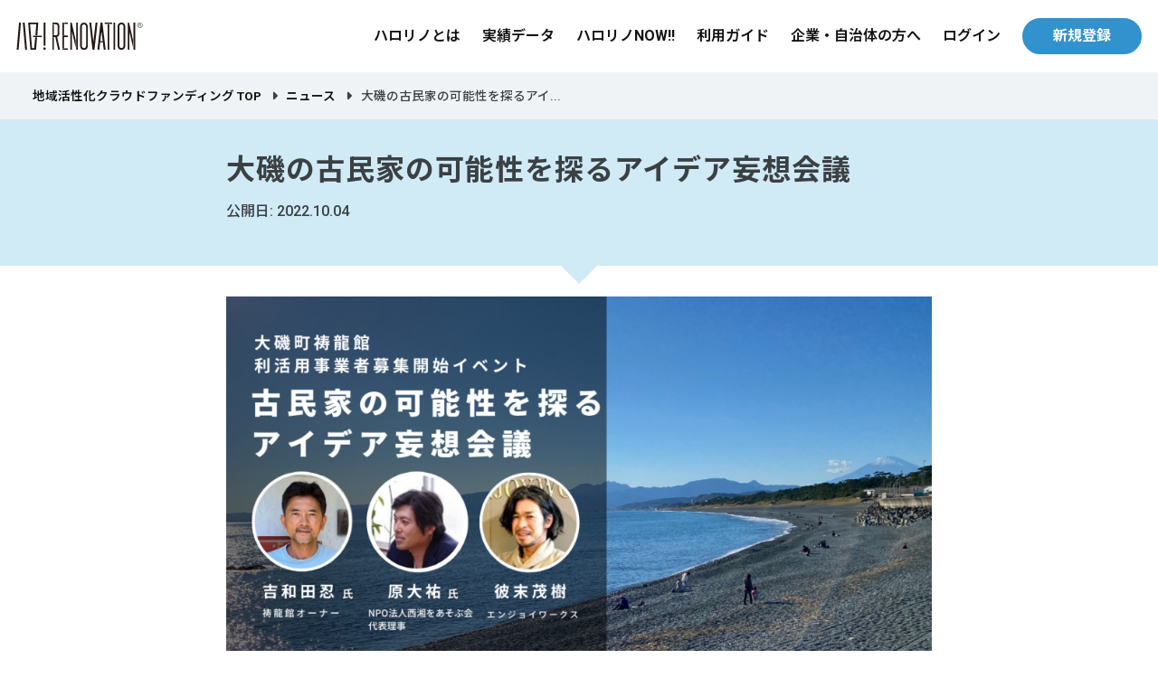

--- FILE ---
content_type: text/html; charset=UTF-8
request_url: https://hello-renovation.jp/news/detail/16345/322
body_size: 16691
content:
<!DOCTYPE html>
<html lang="ja">

<head prefix="og: http://ogp.me/ns#">
 <meta charset="UTF-8">
 <meta name="viewport" content="width=device-width">
<title>大磯の古民家の可能性を探るアイデア妄想会議｜地域活性化クラウドファンディングのハロー! RENOVATION</title>
<meta name="description" content="ハロリノのイベントとニュース最新情報をお届けしています。" />
<meta name="keywords" content="ハロー!RENOVATION,ハロリノ,共感投資,空き家問題,空き家再生,リノベーション,ハロリノノート,まちづくり,次世代まちづくりスクール,空き家再生プロデューサー,ボトムアップ,地域活性化クラウドファンディング,不動産特定共同事業,第二種金融商品取引業" />
<meta name="format-detection" content="telephone=no">
<meta http-equiv="X-UA-Compatible" content="IE=edge">
<link rel="canonical" href="https://hello-renovation.jp/news/detail/16345/322">
 <!-- OGP -->
<meta property="og:title" content="大磯の古民家の可能性を探るアイデア妄想会議｜ハロー! RENOVATION">
<meta property="og:site_name" content="ハロー! RENOVATION" />
<meta property="og:type" content="article">
<meta property="og:url" content="https://hello-renovation.jp/news/detail/16345/322" />
<meta property="og:description" content="ハロリノのイベントとニュース最新情報をお届けしています。" />
<meta property="og:image" content="https://s3-ap-northeast-1.amazonaws.com/hello-renovation/img/uploads/2022/10/%E3%82%A4%E3%83%98%E3%82%99%E3%83%B3%E3%83%88%E7%94%BB%E5%83%8FFMT_%E6%81%A9%E7%94%B0.png">
<meta property="fb:app_id" content="1896826287217093" />

<!-- Twitter -->
<meta name="twitter:card" content="summary_large_image">
<meta name="twitter:title" content="大磯の古民家の可能性を探るアイデア妄想会議｜ハロー! RENOVATION">
<meta property="og:description" content="ハロリノのイベントとニュース最新情報をお届けしています。" />
<meta name="twitter:image" content="https://s3-ap-northeast-1.amazonaws.com/hello-renovation/img/uploads/2022/10/%E3%82%A4%E3%83%98%E3%82%99%E3%83%B3%E3%83%88%E7%94%BB%E5%83%8FFMT_%E6%81%A9%E7%94%B0.png">
 <script type="application/ld+json">
 {
 "@context": "https://schema.org",
 "@type": "BreadcrumbList",
 "itemListElement": [{
 "@type": "ListItem",
 "position": 1,
 "name": "地域活性化クラウドファンディング TOP",
 "item": "https://hello-renovation.jp/"
 },{
 "@type": "ListItem",
 "position": 2,
 "name": "ニュース",
 "item": "https://hello-renovation.jp/news/newslist"
 },{
 "@type": "ListItem",
 "position": 3,
 "name": "大磯の古民家の可能性を探るアイデア妄想会議"
 }]
 }
 </script>
 <link rel="stylesheet" type="text/css" href="/assets/css/v4/common.css?v=20251121"><link rel="stylesheet" type="text/css" href="/assets/css/style_v3_header.css?v=20251121">
<link rel="stylesheet" type="text/css" href="/assets/css/v4/header.css?v=20251121"><link rel="stylesheet" type="text/css" href="/assets/css/v4/footer.css?v=20251121"><link rel="stylesheet" href="https://cdnjs.cloudflare.com/ajax/libs/font-awesome/6.4.2/css/all.min.css">
<link rel="stylesheet" type="text/css" href="/assets/css/v4/article2023.css?v=20251121">
 <script>
 function getFbLogin() {
 console.log('getFbLogin');
 $('#btn-login-fb').attr('href', '');
 }

 function getFbRegistration() {
 console.log('getFbRegistration');
 $('#btn-registration-fb').attr('href', '');
 }
 </script>
 <script src="https://cdnjs.cloudflare.com/ajax/libs/Chart.js/2.7.2/Chart.bundle.js"></script> <!-- Favicon, Thumbnail image -->
 <link href="/assets/img/favicon.ico" rel="shortcut icon">
 <link href="/assets/img/favicon_big.png" rel="apple-touch-icon">
 <noscript>
 <style>
 .noscript {
 display: block;
 }
 </style>
 </noscript>
  <script>
 window.dataLayer = window.dataLayer || [];
 </script>
<!-- Google Tag Manager -->
<script>
 (function(w, d, s, l, i) {
 w[l] = w[l] || [];
 w[l].push({
 'gtm.start': new Date().getTime(),
 event: 'gtm.js'
 });
 var f = d.getElementsByTagName(s)[0],
 j = d.createElement(s),
 dl = l != 'dataLayer' ? '&l=' + l : '';
 j.async = true;
 j.src =
 'https://www.googletagmanager.com/gtm.js?id=' + i + dl;
 f.parentNode.insertBefore(j, f);
 })(window, document, 'script', 'dataLayer', 'GTM-PBN9NBP');
</script>
<!-- End Google Tag Manager -->

<!-- Measurement Tags For Ads -->
<script>
 (function() {
 var uqid = "u806245d47F3438F";
 var cid = "6";
 var a = document.createElement("script");
 a.dataset.uqid = uqid;
 a.dataset.cid = cid;
 a.id = "afadfpc-u806245d47F3438Fcid6-" + Date.now();
 a.src = "//ac.asset-insight.jp/fpc/cookie_js.php?scriptId=" + encodeURIComponent(a.id);
 document.head.appendChild(a);
 })();
</script>
<!-- End Measurement Tags For Ads -->
 </head>

<body style="background:none;word-break: normal;">
  <!-- Google Tag Manager (noscript) -->
<noscript><iframe src="https://www.googletagmanager.com/ns.html?id=GTM-PBN9NBP" height="0" width="0"
 style="display:none;visibility:hidden"></iframe></noscript>
<!-- End Google Tag Manager (noscript) -->
  <!-- JavaScript facebook -->
<script>
 window.fbAsyncInit = function() {
 FB.init({
 appId            : '1896826287217093',
 autoLogAppEvents : true,
 xfbml            : true,
 version          : 'v2.10'
 });
 };

 (function(d, s, id){
 var js, fjs = d.getElementsByTagName(s)[0];
 if (d.getElementById(id)) {return;}
 js = d.createElement(s); js.id = id;
 js.src = "//connect.facebook.net/ja_JP/sdk.js";
 fjs.parentNode.insertBefore(js, fjs);
 }(document, 'script', 'facebook-jssdk'));

</script>
<!-- / JavaScript facebook -->

 <!-- ==================== header ==================== -->
 <header class="global-nav">
 <!--
 <a href="/business" class="for_biz_header">
 <img src="/assets/img/v4common/biz-logo_white.svg" alt="ハロー! RENOVATION for BUSINESS" class="biz_logo" />
 <i class="fa-solid fa-chevron-right"></i>
 </a>
-->
 <div class="v4_site_header">
 <a href="/">
 <h1 class="site_logo"><img src="/assets/img/v4common/logo.svg"
 alt="地域活性化クラウドファンディングのハロー! RENOVATION" class="v4_img" /></h1>
 </a>
 <div class="site_nav_wrap">
 <ul class="v4_ul site_nav longmenu">
 <li class="site_logo">
 <a href="./">
 <img src="/assets/img/v4common/logo.svg" alt="ハロー! RENOVATION"
 class="v4_img" />
 </a>
 </li>
 <li><a href="/about">ハロリノとは</a></li>
 <li><a href="/achievement">実績データ</a></li>
 <!--
 <li><a href="/projects">ファンド一覧</a></li>
 -->
  <li><a href="/now">ハロリノNOW!!</a></li>
  <li><a href="/flow">利用ガイド</a></li>
 <li><a href="/business">企業・自治体の方へ</a></li>
 </ul>
 <ul class="v4_ul site_nav">
 <li><a href="/user/login">ログイン</a></li>
  <li><a href="/user/registration" class="v4_btn v4_btn_sm"
 onclick="gtag('event', 'click', {'event_category': 'from_toppage','event_label': 'To_Member_registration_testA','value': '0'});">新規登録</a>
 </li>
  </ul>
 </div>
 </div>
</header>

 <!-- ==================== contents ==================== -->
 <div class="v4_footer">
 <div class="pankuz_wrap">
 <ul class="v4_ul pankuz_ul">
 <li><a href="/">地域活性化クラウドファンディング TOP</a></li>
<li><a href="/news/newslist">ニュース</a></li>
<li> 大磯の古民家の可能性を探るアイ...</li>
 </ul>
 </div>
</div>
<main class="article">
 <article class="content-article">
 <div class="page-StandardBoard">
 <div class="sw-Inner_Standard">
 <h1 class="page-StandardBoard_Title">
 大磯の古民家の可能性を探るアイデア妄想会議 </h1>
 <time>公開日: 2022.10.04</time>
 </div>
 </div>
 <!--/.page-StandardBoard -->
 <section class="page-Standard sw-Inner_Standard">
 <section class="article-Section">
 <div class="article_Contents">
 
  <p><img src="https://s3-ap-northeast-1.amazonaws.com/hello-renovation/img/uploads/2022/10/%E3%82%A4%E3%83%98%E3%82%99%E3%83%B3%E3%83%88%E7%94%BB%E5%83%8FFMT_%E6%81%A9%E7%94%B0-980x513.png" alt="" width="980" height="513" class="alignnone size-medium wp-image-16347" /></p>
<p>【由緒ある場を活用して魅力ある事業を一緒につくりませんか？】<br />
祷龍館と書いて、「とうりゅうかん」と呼びます。日本で初めて海水浴が生まれたのが大磯町であることをご存知でしたか？<br />
明治時代には避暑地として、軽井沢を凌ぎ日本一人気がありました。その大磯町で一番の保養リゾート施設が「祷龍館」でした。<br />
そんな祷龍館跡地にある古民家で「どんな事業が生まれるか？」皆さんと一緒に考えるイベントを開催します！<br />
当日は、大磯の海を見ながら地元の食を堪能しつつ参加者同士の交流会も予定しています。ぜひ奮ってご参加ください！<br />
<br />
――――――――――<br />
■申込みは以下のURLをクリック！　<br />
<a href="https://ewform.enjoyworks.jp/index.php?id=907">https://ewform.enjoyworks.jp/index.php?id=907</a><br />
――――――――――<br />
<br />
【イベント概要】<br />
日時：2022年10月22日(土)15:00～18:00<br />
（見学会希望の方は14:30〜）<br />
お申し込み後、集合時間・集合場所などを別途お知らせいたします。<br />
参加費：2,000円<br />
※地元の酒屋さん魚屋さんから食材を取り寄せての懇親会費用とさせて頂きます。<br />
<br />
【イベント内容】<br />
当日は大磯町の魅力や歴史をお伝えし、「祷龍館跡地にある古民家でどんな事業を展開できるか、妄想を広げるワークショップを行います。<br />
ワークショップ内容はコンセプト作り。どんなことができるか、どんな事業にしたいか、どんなミッションを持ちうるのか、チームに分かれて考え、祷龍館跡地の可能性を発掘しましょう！<br />
さらに、ワークショップ終了後は交流会も実施します。海を見ながら、地元鮮魚店のお刺身・地元のワイン店さんの有機ワイン・ドリンクを堪能しましょう！<br />
なお、当イベントは祷龍館プロジェクトとしては2回目ですが、冒頭に祷龍館跡地に残る古民家の見学・説明を行うので初めの方でも安心してご参加いただけます。<br />
<br />
【祷龍館はウェルネスブームのルーツだった？】<br />
日本で初めて海水浴が生まれたのが大磯町であることをご存知でしたか？当時の海水浴は海に入ることで身体に刺激を与え、海辺の清涼な空気を吸うことだったそうです。そんな大磯にあったのが、海水浴と宿泊ができる保養リゾート「祷龍館」。セレブは海で身体を清め、祷龍館で身体を癒していたそうです。<br />
現在ではサウナやリトリート、ウェルネスなど健康志向のブームがきていますがそのルーツは祷龍館だったのかもしれませんね。<br />
【祷龍館プロジェクトとは？】<br />
大磯は明治時代に避暑地として、軽井沢を凌ぎ日本一人気がありました。その大磯町で一番の保養リゾート施設が「祷龍館」だったそうです。残念ながら現在建物は残っていませんが、「祷龍館」の跡地にある平屋建ての古民家を活用したい事業者を募集するプロジェクトを進行中です！<br />
<br />
【こんな方におすすめ！】<br />
◆湘南・大磯町に愛着がある<br />
◆湘南エリアで事業を起こしてみたい<br />
◆湘南の海の近くに事業拠点を持ちたい<br />
◆湘南・大磯での新しいプロジェクトに興味がある、関わりたい<br />
◆リトリート、ウェルネスの分野に興味がある<br />
◆古民家リノベーションに興味がある<br />
◆大磯町に住んでいる（自治体・役場の方も歓迎です！）<br />
上記に一つでも当てはまる方は、ぜひ以下のURLからお申し込みください！<br />
<br />
――――――――――<br />
■申込みは以下のURLをクリック！　<br />
<a href="https://ewform.enjoyworks.jp/index.php?id=907">https://ewform.enjoyworks.jp/index.php?id=907</a><br />
――――――――――<br />
<br />
＜主催＞<br />
・株式会社エンジョイワークス<br />
＜協力＞<br />
・大磯地方創生事業推進フォーラム<br />
・NPO法人西湘をあそぶ会</p>
 </div><!-- /.article_Contens -->
  </section><!-- /.article-Section -->
 </section><!-- /.page-Standard -->
 </article><!-- /.content-article -->
</main>
 <input type="hidden" value="" id="user_id">
<input type="hidden" value="https://stories-recommender.herokuapp.com/" id="heroku_url">
<input type="hidden" value="https://hello-renovation.jp" id="api_url">
 <!-- ==================== footer ==================== -->
 <footer class="v4_footer">
 <div class="pankuz_wrap">
 <ul class="v4_ul pankuz_ul">
 <li><a href="/">地域活性化クラウドファンディング TOP</a></li>
<li><a href="/news/newslist">ニュース</a></li>
<li> 大磯の古民家の可能性を探るアイ...</li>
 </ul>
 </div>

 <div class="flex_wrap">

 <p class="v4_footer_logo"><a href="/"><img src="/assets/img/v4common/logo_white.svg"
 alt="ハロー! RENOVATION"></a></p>
 <ul class="v4_ul flex_childs v4_footer_ul1">
 <li><a href="/projects">ファンド一覧</a></li>
 <li><a href="/event">イベント</a></li>
 <li><a href="/topics">STORIES</a></li>
 <li><a href="/news/newslist">ニュース</a></li>
 <li><a href="/faq">FAQ</a></li>
 </ul>

 <ul class="v4_ul flex_childs v4_footer_ul2">
 <li><a href="/about">ハロー! RENOVATIONとは？</a></li>
 <li><a href="/flow">利用ガイド</a></li>
 <li><a href="/achievement">実績データ</a></li>
 <li><a href="https://enjoyworks.jp" target="_blank">運営会社</a></li>
 <li><a href="https://hello-renovation.jp/news/detail/22202">Facebookログインをご利用の方</a></li>
 </ul>

 <ul class="v4_ul flex_childs v4_footer_ul3">
 <li><a href="/terms">共通利用規約</a></li>
 <li><a href="/policy">プライバシーポリシー(個人情報保護方針)</a></li>
 <li><a href="/legals">特定商取引法に基づく表記</a></li>
 <li><a href="/expressions">反社会勢力に対する基本方針</a></li>
 <li><a href="/financial_invitations">金融サービスの提供及び利用環境の整備等に関する法律に基づく勧誘方針</a></li>
 <li><a href="/manager_list">不動産特定共同事業における業務管理者名簿</a></li>
 <li><a href="/purchase">役職員のファンド購入について</a></li>
 <li><a href="/notice">リスク等投資に関する注意事項</a></li>
 <li><a href="/system_policy">システム管理基本方針</a></li>
 </ul>

 <div class="flex_childs v4_footer_div4">
 <h2>運営会社 株式会社エンジョイワークス</h2>
 <div class="flex_wrap">
 <div class="office_address">
 神奈川県鎌倉市由比ガ浜1-3-1-2F<br>
 <span>TEL</span>0467-53-8583<br>
 <span>FAX</span>0467-53-8584<br>
 <span>設立</span>2007年11月29日
 </div>

 <div class="licences">
 <p>許認可等</p>
 <ul class="v4_ul">
 <li>宅地建物取引業[神奈川県知事(3)第28062号]</li>
 <li>一級建築士事務所[神奈川県知事登録 第16506号]</li>
 <li>不動産特定共同事業（金融庁長官・国土交通大臣第114号）</li>
 <li>第二種金融商品取引業[関東財務局長(金商)第3148号](加入協会：第二種金融商品取引業協会)</li>
 <li>住宅宿泊管理業者[国土交通大臣(02)第F00604号] *<br>
 *関連会社グッドネイバーズにて取得</li>
 </ul>
 </div>
 </div>
 </div>
 </div>

 <div class="v4_footer_bar flex_wrap">
 <address class="flex_childs">© ENJOYWORKS Co.,Ltd.</address>
 <section class="flex_childs sec_sns_btns">
 <ul class="v4_ul flex_wrap">
 <li><a href="https://www.instagram.com/hello_renovation/" target="_blank"><i class="fab fa-instagram"></i></a></li>
 <li><a href="https://lin.ee/d0GE9zb" target="_blank"><i class="fab fa-line"></i></a></li>
 <li><a href="https://www.facebook.com/HELLO.RENOVATION" target="_blank"><i class="fab fa-facebook"></i></a>
 </li>
 <li><a href="https://www.youtube.com/channel/UCLPwtpwJCrnsCky9Pe74ajg" target="_blank"><i
 class="fab fa-youtube"></i></a></li>
 <li><a href="/contact" class="v4_btn"><b>お問い合わせ</b></a></li>
 </ul>
 </section>
 </div>

</footer>
 <script type="text/javascript" src="/assets/js/v4/script_v4_main.js?v=20251121"></script>
</body>

</html>


--- FILE ---
content_type: text/css
request_url: https://hello-renovation.jp/assets/css/v4/article2023.css?v=20251121
body_size: 41725
content:
@import"https://fonts.googleapis.com/earlyaccess/notosansjp.css";@import"https://fonts.googleapis.com/css2?family=Roboto:ital,wght@0,100;0,300;0,400;0,500;0,700;0,900;1,100;1,300;1,400;1,500;1,700;1,900&display=swap";.blue{color:#3192ce !important}.white{color:#fff !important}.red{color:#ab2020}.deepgray{color:#3b4043 !important}.bg-white{background-color:#fff;padding:20px !important}.bg-lightblue{background-color:#d0eaf6;padding:20px !important}.bg-blue{background-color:#3192ce;padding:20px !important}.bg-gray{background-color:#b3bec9;padding:20px !important}.bg-lightgray{background-color:#f0f3f5;padding:20px !important}.bg-bage{background:#faf4e5;padding:20px !important}.bg-deepgray{background:#3b4043;padding:20px !important}.pink{color:pink}.yellow{color:#9acd32}body{word-wrap:break-word;overflow-wrap:break-word}.mb3,.mb-12{margin-bottom:3em !important}.mt3,.mt-12{margin-top:3em !important}.mt5,.mt-20{margin-top:5em !important}.mb2,.mb-8{margin-bottom:2em !important}.mt2,.mt-8{margin-top:2em !important}.mb1,.mb-4{margin-bottom:1em !important}.mt1,.mt-4{margin-top:1em !important}.mb0,.mb-0{margin-bottom:0 !important}.mt0,.mt-0{margin-top:0 !important}.pd60-0-10{padding:60px 0 10px !important}.pl-1{padding-left:10px !important}.pl-2{padding-left:20px !important}.lh29{line-height:2.9}.w70{width:70% !important;margin:0 auto 20px !important;text-align:left}.w50{width:50% !important;margin:0 auto 20px !important;text-align:left}.fs50px{font-size:50px}pre,code{word-wrap:break-word;margin:-30px 0 0 !important;font-size:14px;overflow-x:scroll}.onlySp{display:none}@media screen and (max-width: 599px){.onlySp{display:block}}.onlyPc{display:block}@media screen and (max-width: 599px){.onlyPc{display:none}}.text-center{text-align:center !important;justify-content:center !important}.text-right{text-align:right !important;justify-content:right !important}.text-left{text-align:left !important;justify-content:left !important}.nowrap{white-space:nowrap}figure{max-width:100% !important}.article_Contents{margin-bottom:2em}.article_Contents .article-section{border-bottom:none;margin-bottom:2em;padding-bottom:2em}.article small,.article .small,.page_wrap small,.page_wrap .small,.page_wrap_wide small,.page_wrap_wide .small{font-size:.9em !important;line-height:1.5}.article strong,.article .strong,.article .bold b,.page_wrap strong,.page_wrap .strong,.page_wrap .bold b,.page_wrap_wide strong,.page_wrap_wide .strong,.page_wrap_wide .bold b{font-weight:bold !important}.article a,.page_wrap a,.page_wrap_wide a{text-decoration:underline;color:#3192ce}.article a:hover,.page_wrap a:hover,.page_wrap_wide a:hover{text-decoration:none}.article a.v4_btn,.page_wrap a.v4_btn,.page_wrap_wide a.v4_btn{color:#fff;text-decoration:none}.article img,.page_wrap img,.page_wrap_wide img{display:block;margin:2em auto 0;width:100%;height:auto}@media screen and (max-width: 599px){.article img,.page_wrap img,.page_wrap_wide img{margin:0 auto}}.article hr,.page_wrap hr,.page_wrap_wide hr{margin-bottom:30px}.article h1,.page_wrap h1,.page_wrap_wide h1{font-size:26px;letter-spacing:1px;margin-bottom:10px}@media screen and (max-width: 599px){.article h1,.page_wrap h1,.page_wrap_wide h1{font-size:24px;text-align:left}}.article h2,.page_wrap h2,.page_wrap_wide h2{font-size:22px;margin:60px 0 10px}@media screen and (max-width: 599px){.article h2,.page_wrap h2,.page_wrap_wide h2{font-size:20px}}.article h3,.page_wrap h3,.page_wrap_wide h3{border-bottom:1px solid #111;padding:16px 0 8px;font-size:18px}@media screen and (max-width: 599px){.article h3,.page_wrap h3,.page_wrap_wide h3{font-size:17px}}.article p,.page_wrap p,.page_wrap_wide p{line-height:2em;margin:1em 0;font-size:17px;text-align:justify;margin-bottom:30px}.article p .element *:not(:lang(ja)),.page_wrap p .element *:not(:lang(ja)),.page_wrap_wide p .element *:not(:lang(ja)){text-align:inherit}@media screen and (max-width: 599px){.article p,.page_wrap p,.page_wrap_wide p{font-size:14px}}.article ol,.article ul,.page_wrap ol,.page_wrap ul,.page_wrap_wide ol,.page_wrap_wide ul{margin:1em 0 1em 1em;padding:0;line-height:1.6;font-size:16px}@media screen and (max-width: 599px){.article ol,.article ul,.page_wrap ol,.page_wrap ul,.page_wrap_wide ol,.page_wrap_wide ul{font-size:15px}}.article li,.page_wrap li,.page_wrap_wide li{margin-bottom:.5em}.article .list-style-none,.page_wrap .list-style-none,.page_wrap_wide .list-style-none{list-style:none !important;margin-left:.3em;padding-left:1.2em;text-indent:-1em}.article .list-style-font,.page_wrap .list-style-font,.page_wrap_wide .list-style-font{list-style:none !important;margin-left:.5em;padding-left:1em;text-indent:-0.6em}.article .list-style-disc,.page_wrap .list-style-disc,.page_wrap_wide .list-style-disc{list-style:disc;margin-left:10px;padding-left:0;text-indent:0}.article .index-list a,.page_wrap .index-list a,.page_wrap_wide .index-list a{text-decoration:none;font-size:16px}@media screen and (max-width: 599px){.article .index-list a,.page_wrap .index-list a,.page_wrap_wide .index-list a{font-size:15px}}.article .border,.page_wrap .border,.page_wrap_wide .border{padding:20px;margin:30px 0;border:solid 1px #b3bec9;line-height:1.6}.article .photo-border,.page_wrap .photo-border,.page_wrap_wide .photo-border{border:solid 1px #b3bec9}.article .lead,.page_wrap .lead,.page_wrap_wide .lead{font-weight:bold;font-size:1.1em}@media screen and (max-width: 599px){.article .lead,.page_wrap .lead,.page_wrap_wide .lead{font-size:1em}}.article .caption,.page_wrap .caption,.page_wrap_wide .caption{font-size:.85em;margin:20px 0 40px;line-height:1.6}.article table,.page_wrap table,.page_wrap_wide table{margin:auto;margin:20px 0 30px;font-size:.9em;width:100%}.article table,.article td,.article th,.page_wrap table,.page_wrap td,.page_wrap th,.page_wrap_wide table,.page_wrap_wide td,.page_wrap_wide th{border-collapse:collapse}.article th,.page_wrap th,.page_wrap_wide th{background:#f0f3f5;border:solid 1px #b3bec9;padding:10px}.article td,.page_wrap td,.page_wrap_wide td{border:solid 1px #b3bec9;padding:10px}@media screen and (max-width: 599px){.article .scroll-table,.page_wrap .scroll-table,.page_wrap_wide .scroll-table{overflow:auto;white-space:nowrap}.article .scroll-table table,.page_wrap .scroll-table table,.page_wrap_wide .scroll-table table{white-space:nowrap}}.article blockquote,.page_wrap blockquote,.page_wrap_wide blockquote{position:relative;padding:20px 16px;box-sizing:border-box;font-style:italic;color:#3b4043;margin:30px auto}.article blockquote:before,.page_wrap blockquote:before,.page_wrap_wide blockquote:before{display:inline-block;text-rendering:auto;-webkit-font-smoothing:antialiased;font:var(--fa-font-solid);content:"";position:absolute;top:-20px;left:-20px;width:40px;height:40px;line-height:40px;border-radius:50%;text-align:center;background:#fff;color:#3192ce;font-size:30px}.article blockquote:after,.page_wrap blockquote:after,.page_wrap_wide blockquote:after{display:inline-block;text-rendering:auto;-webkit-font-smoothing:antialiased;font:var(--fa-font-solid);content:"";position:absolute;bottom:-20px;right:-20px;width:40px;height:40px;line-height:40px;border-radius:50%;text-align:center;background:#fff;color:#3192ce;font-size:30px}.article blockquote p,.page_wrap blockquote p,.page_wrap_wide blockquote p{padding:0;margin:10px 0;line-height:1.7}.article .youtube,.page_wrap .youtube,.page_wrap_wide .youtube{position:relative;width:100%;padding-top:56.25%;margin-bottom:3em}@media screen and (max-width: 599px){.article .youtube,.page_wrap .youtube,.page_wrap_wide .youtube{margin-bottom:2em}}.article .youtube iframe,.page_wrap .youtube iframe,.page_wrap_wide .youtube iframe{border:none;position:absolute;top:30px;bottom:30px;right:0;width:100%;height:100%}.article .to_link a,.page_wrap .to_link a,.page_wrap_wide .to_link a{color:#3192ce;font-size:14px;line-height:1.8em;margin-left:10px;text-decoration:none}.article .to_link a:after,.page_wrap .to_link a:after,.page_wrap_wide .to_link a:after{display:inline-block;text-rendering:auto;-webkit-font-smoothing:antialiased;font:var(--fa-font-solid);content:"";margin-left:.2em}.article .back_to_link a,.page_wrap .back_to_link a,.page_wrap_wide .back_to_link a{text-decoration:none}.article .back_to_link a:before,.page_wrap .back_to_link a:before,.page_wrap_wide .back_to_link a:before{display:inline-block;text-rendering:auto;-webkit-font-smoothing:antialiased;font:var(--fa-font-solid);content:"";margin-right:.2em;margin-bottom:40px}.article__title_now_logo,.page_wrap__title_now_logo,.page_wrap_wide__title_now_logo{width:71% !important;margin-left:0 !important;padding-top:3.5rem}@media screen and (max-width: 599px){.article__title_now_logo,.page_wrap__title_now_logo,.page_wrap_wide__title_now_logo{padding-top:1.8rem}}.row{display:flex;flex-wrap:wrap;justify-content:center;align-items:flex-start;list-style:none;text-align:left}@media screen and (max-width: 599px){.row{padding:0}}.row .col100{width:100%;padding:.5em}.row .col66{width:66%;padding:.5em}@media screen and (max-width: 599px){.row .col66{width:100%;padding:.3em}}.row .col50{width:50%;padding:.5em}@media screen and (max-width: 599px){.row .col50{width:100%;padding:.3em}}.row .col33{width:33%;padding:.5em;row-gap:.5em;column-gap:.5em}@media screen and (max-width: 599px){.row .col33{width:100%;padding:.3em}}.row .col25{width:25%;padding:.5em}@media screen and (max-width: 599px){.row .col25{width:100%;padding:.3em}}.row .col5025{width:25%;padding:.5em}@media screen and (max-width: 599px){.row .col5025{width:50%;padding:.3em}}.row .col5033{width:33%;padding:.5em}@media screen and (max-width: 599px){.row .col5033{width:50%;padding:.3em}}.row .col5050{width:50%;padding:.5em}@media screen and (max-width: 599px){.row .col5050{width:50%;padding:.3em}}.row .col2550{width:25%;padding:.5em}@media screen and (max-width: 599px){.row .col2550{width:50%;padding:.3em}}.row .col3325{width:25%;padding:.5em}@media screen and (max-width: 599px){.row .col3325{width:33%;padding:.3em}}.row .col3366{width:33%;padding:.5em}@media screen and (max-width: 599px){.row .col3366{width:66%;padding:.3em}}.row .col6675{width:75%;padding:.5em}@media screen and (max-width: 599px){.row .col6675{width:66%;padding:.3em}}.sns-share{max-width:960px;width:76%;margin:0 auto 2em !important;padding:0 0 2em;display:flex;list-style:none;justify-content:space-between;border-bottom:none !important}@media screen and (max-width: 599px){.sns-share{width:100%}}.sns-share li{width:49%;border-radius:4px}.sns-share li a{display:block;color:#fff;padding:1em;text-align:center;text-decoration:none}.sns-share-facebook{background:#1778f2 !important}.sns-share-facebook a:hover{opacity:1;background:#4193f5 !important}.sns-share-twitter{background:#000 !important}.sns-share-twitter a:hover{opacity:1;background:#3a3a3a !important}.appeal_sns_wrapper{text-align:center;margin-top:2em;margin-bottom:2em;padding-bottom:1em;border:1px solid #ccc}.appeal_sns_wrapper .title{text-transform:uppercase;font-size:1.2em;margin:2em auto 1em;padding-bottom:1em;border-bottom:2px solid #111;width:80%;text-align:center}.appeal_sns_wrapper .flex{display:flex;flex-wrap:wrap;justify-content:center;width:96%;margin:0 auto 2em}@media screen and (max-width: 599px){.appeal_sns_wrapper .flex{display:block}}.appeal_sns_wrapper .flex .sns_dl_wrapper{width:46%;padding:0 1em;margin:1em 0}.appeal_sns_wrapper .flex .sns_dl_wrapper:first-child{border-right:1px solid #ccc}.appeal_sns_wrapper .flex .sns_dl_wrapper:first-child.line-linked{border-right:none}@media screen and (max-width: 599px){.appeal_sns_wrapper .flex .sns_dl_wrapper{width:80%;margin:0 auto}.appeal_sns_wrapper .flex .sns_dl_wrapper:first-child{border-right:none;border-bottom:1px solid #ccc;padding-bottom:1em;margin-block:1em}.appeal_sns_wrapper .flex .sns_dl_wrapper:first-child.line-linked{border-bottom:none}}.appeal_sns_wrapper .flex .sns_dl_wrapper.display-none{display:none}.appeal_sns_wrapper .flex .sns_dl_wrapper a{font-size:42px;font-weight:normal;line-height:1em;color:#3b4043}.appeal_sns_wrapper .flex .sns_dl_wrapper a .fab.fa-line{color:#06c755}.appeal_sns_wrapper .flex .sns_dl_wrapper dd{margin:0}.appeal_sns_wrapper .flex .sns_dl_wrapper dd .headline{margin:1em 0 .5em;text-align:center}.appeal_sns_wrapper .flex .sns_dl_wrapper dd .headline a{font-size:.9em;text-decoration:none;font-weight:500;color:#3b4043}.appeal_sns_wrapper .flex .sns_dl_wrapper dd .text{margin:0;line-height:1.3em;text-align:center}.appeal_sns_wrapper .flex .sns_dl_wrapper dd .text a{font-size:.75em;text-decoration:none;font-weight:500;color:#3b4043}.detail_hashtag_wrap{margin-top:2em}.detail_hashtag_wrap ul{margin:1em 0}.detail_search_tagList{list-style:none;display:flex;flex-wrap:wrap;vertical-align:middle}.search_tagList_label,.detail_search_tagList_label{display:inline-block;background:#f0f3f5;border:1px solid #b3bec9;border-radius:5px;margin-right:.5em;line-height:1em;margin-bottom:1em;padding:5px 10px;position:relative;font-weight:700;font-size:14px;color:#3b4043 !important;text-decoration:none !important}.page_wrap_wide{margin:40px auto 80px;max-width:980px;width:84%}@media screen and (max-width: 599px){.page_wrap_wide{width:92%}}.page_wrap{margin:40px auto 80px;max-width:800px;width:92%}.page_wrap .inner{margin:0 auto;max-width:760px;width:84%}@media screen and (max-width: 599px){.page_wrap .inner{max-width:100%;width:100%}}.sw-Inner_Standard{max-width:780px;width:68%;margin:0 auto}@media screen and (max-width: 1024px){.sw-Inner_Standard{padding:0 1.5em;width:100%}}.page-StandardBoard{background:#d0eaf6;padding:2em 0 3em;position:relative;text-align:left;margin:0 auto 2em}.page-StandardBoard:after{content:"";position:absolute;right:0;bottom:-20px;left:0;width:0px;height:0px;margin:auto;border-style:solid;border-color:#d0eaf6 rgba(0,0,0,0) rgba(0,0,0,0) rgba(0,0,0,0);border-width:20px 20px 0 20px}.page-StandardBoard_Title{font-size:2em !important;letter-spacing:1px;margin-bottom:10px}@media screen and (max-width: 599px){.page-StandardBoard_Title{font-size:1.6em !important}}.archive-Index-jumbotron{background:url(../../img/stories/jumbotron.jpg) 10% 40%;background-size:cover;text-align:left;padding:3.6em 0;color:#fff}.archive-Index-jumbotron .inner{width:76%;max-width:960px;margin:0 auto}@media only screen and (max-width: 599px){.archive-Index-jumbotron .inner{width:90%;max-width:90%;margin:0 auto}}.archive-Index-jumbotron .archive-Index-title{font-size:2.5em;margin:0;text-align:center;line-height:1em}.archive-Index-jumbotron .archive-Index-title .logo{width:16%;margin:auto auto .5em;filter:invert(100%);display:block}@media only screen and (max-width: 599px){.archive-Index-jumbotron .archive-Index-title .logo{width:40%}}.archive-Index-jumbotron .archive-Index-Subtitle{margin:.2em 0 1.6em 0;text-align:center}.archive-Index-jumbotron.campaign{background:none;background-color:#3193cf;padding:2em 0 2.5em}@media only screen and (max-width: 599px){.archive-Index-jumbotron.campaign{padding:1em 0 1.5em}}.archive-Index-jumbotron.campaign .archive-Index-title{color:#fff;font-size:1em;width:100%}.archive-Index-jumbotron.campaign .archive-Index-title .header{width:100%;max-width:635px;margin-bottom:1em}@media only screen and (max-width: 599px){.archive-Index-jumbotron.campaign .archive-Index-title .header{margin-bottom:.5em}}.archive-Index-jumbotron.campaign .archive-Index-title p{line-height:1.6em;margin:0 .5em;font-weight:bold}@media only screen and (max-width: 599px){.archive-Index-jumbotron.campaign .archive-Index-title p{text-align:left}}.archive-Index-jumbotron.campaign .archive-Index-title p.center{text-align:center}.archive-Index-jumbotron.campaign .archive-Index-title .campaign-label{background:red;color:#fff;display:inline-block;padding:.3em 1em;margin:0 auto 1em;font-size:1.5em}@media only screen and (max-width: 599px){.archive-Index-jumbotron.campaign .archive-Index-title .campaign-label{font-size:1.2em}}.archive-Index-jumbotron.new-year{background-image:linear-gradient(45deg, #f9cc53 25%, transparent 25%, transparent 75%, #f9cc53 75%),linear-gradient(45deg, #f9cc53 25%, transparent 25%, transparent 75%, #f9cc53 75%);background-position:0 0,30px 30px;background-size:60px 60px;background-color:#ffd973;padding-bottom:0}.archive-Index-jumbotron.new-year .inner{width:100%;max-width:fit-content}.archive-Index-jumbotron.new-year .archive-Index-title .header{max-width:980px;margin-bottom:2em}@media screen and (max-width: 599px){.archive-Index-jumbotron.new-year .archive-Index-title .header{margin-bottom:1em}}.archive-Index-jumbotron.new-year .archive-Index-title .header.otoshidama{max-width:790px}.archive-Index-jumbotron.new-year .campaign-label{background-color:hsla(0,0%,100%,.5);padding:2.8rem 0;text-align:center;font-weight:800;font-size:1.5em;color:#111}@media screen and (max-width: 599px){.archive-Index-jumbotron.new-year .campaign-label{padding:2rem;font-size:1.5rem}}.archive-Index-jumbotron.new-year .campaign-target{background-color:#ff2700;padding:2.8rem 0;text-align:center;font-weight:800;font-size:1.5em}@media screen and (max-width: 599px){.archive-Index-jumbotron.new-year .campaign-target{padding:2rem;font-size:1.5rem}}.archive-Index-jumbotron.new-year .campaign-target .text-sm{font-size:.8em}.archive-Index-jumbotron.influencer{padding:0}.archive-Index-jumbotron.influencer .title-header{background-image:url("../../img/campaign/influencer/background.png");background-size:cover;background-position:center;background-repeat:no-repeat}.archive-Index-jumbotron.influencer .title-header .img-wrap{position:relative;width:100%;margin:0 auto}.archive-Index-jumbotron.influencer .title-header .img-wrap .ribbon{position:absolute;top:23.1%;left:50%;transform:translateX(-45%);color:#3192ce;font-weight:bold;font-size:12px;text-align:center;z-index:1}@media screen and (max-width: 599px){.archive-Index-jumbotron.influencer .title-header .img-wrap .ribbon{top:22%;transform:translateX(-46%);font-size:9px}}@media screen and (max-width: 429px){.archive-Index-jumbotron.influencer .title-header .img-wrap .ribbon{top:23.5%;font-size:8px}}.archive-Index-jumbotron.influencer .title-header .img-wrap .title-logo{display:block;margin:auto;padding:6rem 0;width:100%;max-width:473px}@media screen and (max-width: 599px){.archive-Index-jumbotron.influencer .title-header .img-wrap .title-logo{padding:4rem 0;width:80%}}.archive-Index-jumbotron.influencer .campaign-target{background-color:#3192ce;padding:2.8rem 0;text-align:center;font-weight:800;font-size:1.5em}@media screen and (max-width: 599px){.archive-Index-jumbotron.influencer .campaign-target{padding:2rem;font-size:1.5rem}}.archive-Index-jumbotron.influencer .campaign-target p{margin-bottom:.5em}.archive-Index-jumbotron.influencer .campaign-target p:last-of-type{margin-bottom:0}.archive-Index-jumbotron.influencer .campaign-target .text-sm{font-size:.8em}.archive-Index-jumbotron.first{padding:0;background-color:#ffd5e6}.archive-Index-jumbotron.first .title-header{background-image:url("../../img/campaign/background-spring.png");background-size:cover;background-position:center;background-repeat:no-repeat}.archive-Index-jumbotron.first .title-header .img-wrap{position:relative;width:100%;margin:0 auto}.archive-Index-jumbotron.first .title-header .img-wrap .ribbon{position:absolute;top:23.1%;left:50%;transform:translateX(-45%);color:#3192ce;font-weight:bold;font-size:12px;text-align:center;z-index:1}@media screen and (max-width: 599px){.archive-Index-jumbotron.first .title-header .img-wrap .ribbon{top:22%;transform:translateX(-46%);font-size:9px}}@media screen and (max-width: 429px){.archive-Index-jumbotron.first .title-header .img-wrap .ribbon{top:23.5%;font-size:8px}}.archive-Index-jumbotron.first .title-header .img-wrap .title-logo{display:block;margin:auto;padding:6rem 0;width:100%;max-width:473px}@media screen and (max-width: 599px){.archive-Index-jumbotron.first .title-header .img-wrap .title-logo{padding:4rem 0;width:80%}}.archive-Index-jumbotron.first .campaign-target{background-color:#f5bbd4;padding:2.8rem 0;text-align:center;font-weight:800;font-size:1.5em;color:#000}@media screen and (max-width: 599px){.archive-Index-jumbotron.first .campaign-target{padding:2rem;font-size:1.5rem}}.archive-Index-jumbotron.first .campaign-target p{margin-bottom:.5em}.archive-Index-jumbotron.first .campaign-target p:last-of-type{margin-bottom:0}.archive-Index-jumbotron.first .campaign-target .text-sm{font-size:.8em}.additional1_wrap{margin:40px auto;max-width:900px;width:60%;position:relative}@media only screen and (max-width: 1024px){.additional1_wrap{max-width:1172px;width:84%}}@media only screen and (max-width: 599px){.additional1_wrap{margin:40px auto -40px;width:88%;font-size:.9em}}.additional1_wrap .headline{display:block;text-align:center;background:#fff173;color:#111;font-weight:bold;padding:1em .6em .6em;font-size:1.3em;line-height:1.2em;margin-bottom:1em}@media only screen and (max-width: 599px){.additional1_wrap .headline{margin-bottom:.5em}}.additional1_wrap .bg-lightblue{background-color:#d0eaf6;padding:2em !important;margin-top:1em}@media only screen and (max-width: 599px){.additional1_wrap .bg-lightblue{padding:1em !important;margin-top:.5em .5em .5em .8em}}.additional1_wrap .bg-lightblue .strong{font-size:1.2em;font-weight:bold}.additional1_wrap .bg-lightblue .additional_img{margin:1em 0;width:100%;height:auto}.additional1_wrap .bg-lightblue ul{list-style-position:inside}.additional1_wrap .bg-lightblue ul li{list-style-position:inside;text-indent:-20px;margin-left:20px;padding-left:10px}.additional1_wrap .bg-lightblue ul li::marker{margin-right:10px}.additional1_wrap .method{margin:4rem auto;border:solid 3px #111;border-radius:10px;width:92%}@media screen and (max-width: 599px){.additional1_wrap .method{width:100%}}.additional1_wrap .method .participants{margin-bottom:1.5em;padding:.85em 1.5em;text-align:center;border-bottom:solid 3px #111;border-radius:7.5px 7.5px 0 0;color:#fff;font-size:1.4em;font-weight:bold}.additional1_wrap .method .participants.introducer{background-color:#3192ce}.additional1_wrap .method .participants.referred{background-color:#2aa8e8}.additional1_wrap .method .step{padding:0 3.5em 2em}@media screen and (max-width: 599px){.additional1_wrap .method .step{margin-bottom:2rem;padding:0 1.5em 1.5em}}.additional1_wrap .method .step .title{font-size:1.8rem;font-weight:bold;margin-bottom:10px}.additional1_wrap .method .step .discription{padding-left:1.5em;padding-right:2em;text-align:justify}@media screen and (max-width: 599px){.additional1_wrap .method .step .discription{padding-left:0;padding-right:0}}.additional1_wrap .method .step .discription .text-bold{font-weight:800}.additional1_wrap .method .step .discription .text-bold-red{font-weight:800;color:#ab2020}.additional1_wrap .method .step .discription .text-sm{font-size:.8em}.additional1_wrap .method .step .discription .v4_btn{margin-left:0;line-height:1.6}.additional1_wrap .method .step .discription.link{color:#3192ce;text-decoration:underline}.additional1_wrap .method .step .v4_btn{margin-top:10px;margin-left:1.5em}@media screen and (max-width: 599px){.additional1_wrap .method .step .v4_btn{margin-left:0}}.additional1_wrap .method.influencer{border:none}@media screen and (max-width: 599px){.additional1_wrap .method.influencer{margin:2rem auto}}.additional1_wrap .method:nth-of-type(n + 2){margin-bottom:6rem}.additional1_wrap .description{text-align:center;font-size:1.125em;font-weight:bold}@media screen and (max-width: 599px){.additional1_wrap .description{text-align:justify}}.additional1_wrap .attention{margin:2.5em auto 0;padding-left:2em;width:92%}@media screen and (max-width: 599px){.additional1_wrap .attention{padding-left:1em}}.additional1_wrap .attention li{list-style:none;font-size:.87em;text-indent:-1em}.additional1_wrap .btn_wrap{margin:2em auto}.additional1_wrap.newyear{margin:60px auto}.additional1_wrap.newyear .description{width:92%;margin:2em auto}.additional1_wrap .package-introduction{margin:2em 2em 1.5em;padding:2em 0rem;border-top:1px solid #111}@media screen and (max-width: 599px){.additional1_wrap .package-introduction{margin:1.5em 0 0}}.additional1_wrap .package-introduction .contents{display:flex;gap:2rem;margin:auto;align-items:center;width:85%}@media screen and (max-width: 1024px){.additional1_wrap .package-introduction .contents{width:100%}}@media screen and (max-width: 768px){.additional1_wrap .package-introduction .contents{flex-direction:column-reverse}}.additional1_wrap .package-introduction .contents p{padding-bottom:1rem;line-height:1.6;text-align:justify}.additional1_wrap .package-introduction .contents .package-img{display:block;width:45%;border:1px solid #111}.campaign_att{margin-top:3em;padding-left:1em}.campaign-overview{margin:40px auto 60px;max-width:900px;width:60%;text-align:justify}@media only screen and (max-width: 1024px){.campaign-overview{width:88%}}.campaign-caution{margin-bottom:60px}.campaign-caution.bg-lightblue{padding:2.5em 3em !important}.campaign-caution li{list-style:none;text-align:justify}.campaign-caution .points{margin-bottom:2.5em;padding-left:2em}@media screen and (max-width: 599px){.campaign-caution .points{padding-left:0em}}.campaign-caution .points li{text-indent:-1em}.campaign-caution .points .example{padding:0 1em;text-indent:.3em}@media screen and (max-width: 599px){.campaign-caution .points .example{padding:0em}}.campaign-caution .points .example .text-bold{font-weight:800}.campaign-caution .contact .direction{margin-bottom:10px}.campaign-caution .contact .text-bold{font-weight:800}.campaign-caution .contact .text-sm{font-size:.75em}.pager-List{list-style:none;display:flex;justify-content:center;font-size:.9em;padding:2em 0;align-items:center}.pager-List_Item a{border:1px solid #b3bec9;line-height:1em;padding:1em !important;border-radius:4px;display:block}.pager-List_Item a,.pager-List_Item p{margin:0 .4em}.pager-List_Item.current a{background:#d0eaf6;color:#3192ce;font-weight:bold}.Balloon{background:#d0eaf6;border-radius:10px;padding:1em 1.2em .1em;position:relative;margin:auto;margin-bottom:3em;font-weight:500}.article-Slider_ThumbList{padding:0;margin:0 auto;display:flex;flex-wrap:wrap;max-width:700px;width:100%}.article-Slider_ThumbItem{padding:0;margin:-45px 2px 10px;list-style:none;overflow:hidden;width:24%;height:150px;position:relative}@media screen and (max-width: 599px){.article-Slider_ThumbItem{margin:-40px 3px 0 0;height:105px}}.article-Slider_ThumbItem img{position:absolute;top:0;bottom:0;margin:auto;width:100%}@media screen and (max-width: 599px){.article-Slider_ThumbItem img{margin:0}}.article-Slider .item-Hide{display:none}.article-Slider .item-Hide{display:none}.article-Slider .item-Hide.active{display:inline-block}.article-Slider_Button{background:#fff;border:2px solid;color:#3192ce;display:block;padding:.5em 1em;margin:auto;margin-top:0px;margin-bottom:30px;text-decoration:none;border-radius:5px;font-size:.8em;letter-spacing:1px;font-weight:600;position:relative;text-align:center;max-width:100%;outline:none;cursor:pointer}.article-Slider_Button.hide{display:none}.crd_contents_4culwrap{background-color:none !important}.crd_contents_4culwrap .archive-title-h4{margin-top:1em;text-align:center;font-size:1.2em}.crd_contents_4culwrap .flex_wrap{width:76%;max-width:960px}@media screen and (max-width: 599px){.crd_contents_4culwrap .flex_wrap{width:100%;max-width:100%;margin:0 auto 2em;padding:1em;box-sizing:border-box;display:flex;flex-wrap:wrap}}.crd_contents_4culwrap .flex_wrap .crd_contents{width:24%;margin:0 .5%}@media screen and (max-width: 1024px){.crd_contents_4culwrap .flex_wrap .crd_contents{width:48%}}@media screen and (max-width: 599px){.crd_contents_4culwrap .flex_wrap .crd_contents{width:48%}}.crd_contents_4culwrap .flex_wrap .crd_contents a{text-decoration:none !important;color:#111 !important}.crd_contents_4culwrap .flex_wrap .crd_contents dd{background:#fff;padding:8px 10px}.crd_contents_4culwrap .flex_wrap .crd_contents dd h5{font-size:15px;line-height:1.4em}@media screen and (max-width: 599px){.crd_contents_4culwrap .flex_wrap .crd_contents dd{padding:8px 10px}.crd_contents_4culwrap .flex_wrap .crd_contents dd h5{font-size:14px}}.crd_contents_4culwrap .flex_wrap .crd_contents dt img{height:148px !important;width:100%}@media screen and (min-width: 1025px){.crd_contents_4culwrap .crd_contents:first-child{margin-left:0}.crd_contents_4culwrap .crd_contents:last-child{margin-right:0}}.events-recommend{max-width:960px;margin:0 auto;width:76%;background:#fff;border:1px solid #f0f3f5}@media screen and (max-width: 780px){.events-recommend{width:76%}}@media screen and (max-width: 600px){.events-recommend{width:94%}}.events-recommend .col50{width:50%;padding:1em}@media screen and (max-width: 780px){.events-recommend .col50{width:100%}}.events-recommend .info{width:45%;padding:1em 2em 1em 1em}@media only screen and (max-width: 780px){.events-recommend .info{width:100%;padding:0 1em 1em}}.events-recommend img{margin-top:0}.events-recommend .tag{margin-left:-15px;background-color:#ec6539;color:#fff;padding:5px 8px;font-size:13px;line-height:normal;font-weight:600}.events-recommend .title{margin-top:0;font-size:17px;line-height:1.5em;margin:.2em 0 .4em}@media only screen and (max-width: 780px){.events-recommend .title{font-size:15px}}.events-recommend .dates{font-size:15px;margin:0}@media only screen and (max-width: 780px){.events-recommend .dates{font-size:13px;color:#111}}.events-recommend .location{color:#3b4043;font-size:15px;margin:0}@media only screen and (max-width: 780px){.events-recommend .location{font-size:13px}}a.events-recommend,.events-recommend h3{text-decoration:none !important;color:#111 !important;border:none}.crd_contents_movie dt{position:relative;z-index:0}.crd_contents_movie dt:before{display:inline-block;text-rendering:auto;-webkit-font-smoothing:antialiased;font:var(--fa-font-solid);content:"";position:absolute;left:50%;top:50%;z-index:100;width:74px;height:80px;color:#3192ce;background:#fff;border-radius:100px;opacity:80%;text-align:center;line-height:80px;font-size:32px;margin-left:-40px;margin-top:-40px;padding-left:6px;box-sizing:content-box}.archive-recommend{max-width:960px;width:76%;margin:0 auto 2em;padding:0 0 2em;border-bottom:1px solid #b3bec9}@media screen and (max-width: 599px){.archive-recommend{width:90%;padding:0}}.archive-recommend .column-Four_Wrap{display:block}.archive-recommend h4{margin-top:0;text-align:center;font-size:1.2em}.archive-recommend .column-Four{width:100%;display:flex;flex-wrap:wrap}.archive-recommend .article-Item{width:24%;margin-bottom:0;margin-right:1.33%}.archive-recommend .article-Item:last-child{margin-right:0}@media screen and (max-width: 1024px){.archive-recommend .article-Item{width:31.3%;margin-bottom:2em;margin-right:2%}}@media screen and (max-width: 768px){.archive-recommend .article-Item{width:49%;margin-bottom:2em;margin-right:2%}}.cf-recommend{max-width:960px;width:76%;margin:0 auto 2em}@media screen and (max-width: 599px){.cf-recommend{width:90%}}.cf-recommend h4{margin-top:0;text-align:center;font-size:1.2em}.column-Three{display:flex;flex-wrap:wrap;justify-content:space-between}.column-Three .article-Item{width:32%;margin-bottom:0}@media screen and (max-width: 599px){.column-Three .article-Item{width:100%;margin-bottom:2em}}.column-Three .article-Item a img{height:148px}.catch{text-align:center;font-size:44px;margin-bottom:0;font-weight:700;line-height:1.5;margin:.5em 0}@media screen and (max-width: 599px){.catch{font-size:28px}}.subtitle{font-size:24px;margin-bottom:0;font-weight:700;line-height:1.5 !important;margin:1em 0}@media screen and (max-width: 599px){.subtitle{font-size:20px}}.maintitle{font-size:40px !important;font-weight:900;margin:0}@media screen and (max-width: 599px){.maintitle{font-size:28px !important}}.maintitle_large{font-size:48px !important;font-weight:900;margin:0}@media screen and (max-width: 599px){.maintitle_large{font-size:30px !important}}.flow_image_wrap{display:flex;flex-wrap:wrap;justify-content:space-between;align-items:flex-start;width:100%;max-width:980px;margin:2em auto 3em;background:#d0eaf6;border-radius:10px;padding:2em 3em}@media screen and (max-width: 599px){.flow_image_wrap{padding:1em}}.flow_image_wrap dl{width:16%;text-align:center;position:relative}.flow_image_wrap dl::after{content:"";width:100px;height:10px;background:#fff;display:block;z-index:0;position:absolute;right:-70px;top:33%}@media screen and (max-width: 768px){.flow_image_wrap dl::after{height:6px}}@media screen and (max-width: 599px){.flow_image_wrap dl::after{right:-30px;width:30px;height:4px;top:25px}}@media screen and (max-width: 320px){.flow_image_wrap dl::after{top:25%}}.flow_image_wrap dl:last-child::after{display:none}.flow_image_wrap dl dd{font-weight:600;margin-top:.5em}@media screen and (max-width: 768px){.flow_image_wrap dl dd{font-size:14px}}@media screen and (max-width: 599px){.flow_image_wrap dl dd{font-size:10px}}.flow_Wrap{max-width:800px;width:100%;margin:0 auto}.flow_Wrap .v3-button-blue{margin:1em 0;box-shadow:none}.flow_image{width:100%;text-align:center}.flow{padding-left:36px;position:relative}.flow::before{content:"";width:8px;height:93%;background:#d0eaf6;margin-top:10px;margin-left:-88px;display:block;position:absolute;top:0;left:80px}@media screen and (max-width: 599px){.flow::before{height:91%;margin-left:-98px}}.flow>li{position:relative}.flow>li:not(:last-child){margin-bottom:3em}.flow>li .icon{font-size:24px;background:#d0eaf6;display:block;position:absolute;top:-15px;left:-34px;z-index:100;width:60px;height:60px;border-radius:100%;line-height:60px;text-align:center;font-weight:600;font-family:"Roboto Condensed",sans-serif}@media screen and (max-width: 599px){.flow>li .icon{font-size:18px;top:-6px;left:-34px;width:40px;height:40px;line-height:40px;text-align:center;padding:1px 0 0 2px;margin:0}}.flow>li dl{padding-left:70px;position:relative}@media screen and (max-width: 599px){.flow>li dl{padding-left:23px;margin-top:0px;padding-top:0px}}.flow>li dl::before,.flow>li dl::after{content:"";display:block;position:absolute;top:15px}.flow>li dl::before{width:7px;height:7px;margin-top:-3px;background:#3192ce;border-radius:50%;left:-4px}.flow>li dl::after{width:50px;border-bottom:1px dashed #3b4043;position:absolute;left:5px}@media screen and (max-width: 599px){.flow>li dl::after{width:14px}}.flow>li dl dt{font-size:20px;font-weight:600;margin-bottom:1vh}.list_in_flow-Icon{display:flex;flex-wrap:wrap;justify-content:flex-start;align-items:center}.list_in_flow-Icon ul{margin-left:20px}.list_in_flow-Icon li{margin-top:-20px;list-style:none;margin-right:.5em;font-size:40px}.list_in_flow-Icon li:nth-child(1) i{color:#111}.list_in_flow-Icon li:nth-child(2) i{color:#1778f2}.list_in_flow-Icon li:nth-child(3) i{color:red}.list_in_flow-Icon li:nth-child(4) i{color:#06c755}.sw-inner_standard{max-width:960px;width:76%;margin:0 auto}@media only screen and (max-width: 1023px){.sw-inner_standard{padding:0 1.5em;width:100%}}.sw-inner_standard .column_wrap{display:flex;flex-wrap:wrap;justify-content:flex-start;margin-top:4em}.sw-inner_standard .project_item{width:30%;border-radius:4px;box-shadow:0px 0px 4px 2px rgba(17,17,17,.1);transition:all .4s ease;margin:4em 1.2% 0;background:#fff;position:relative}@media only screen and (max-width: 599px){.sw-inner_standard .project_item{width:100%}}.sw-inner_standard .project_item a{text-decoration:none}.sw-inner_standard .project_item .eyecatch{position:relative;overflow:hidden}.sw-inner_standard .project_item .eyecatch .eyecatch_image{width:100%;height:150px;border-radius:4px 4px 0 0;transition:all .2s ease;-o-object-fit:cover;object-fit:cover}@media only screen and (max-width: 599px){.sw-inner_standard .project_item .eyecatch .eyecatch_image .eyecatch_image{height:auto}}.sw-inner_standard .project_item:hover{box-shadow:0px 0px 5px 5px rgba(17,17,17,.1)}.sw-inner_standard .item_details{padding:.5em;position:relative;border-radius:0 0 2px 2px}@media only screen and (max-width: 768px){.sw-inner_standard .item_details{padding:12px}}.sw-inner_standard .item_details p{display:flex;align-items:center;margin:0}.sw-inner_standard .item_detailsinner{overflow:hidden;width:100%}.sw-inner_standard .item_detailsinner .item_title{padding:0;max-height:200px;height:100px;overflow:hidden;display:-webkit-box;-webkit-box-orient:vertical;line-clamp:5;-webkit-line-clamp:5}.sw-inner_standard .item_detailsinner .item_title .dates{font-size:12px;color:#111}.sw-inner_standard .label_report::after{content:"STORIES";background:#58c771}.sw-inner_standard .label_unoccupied_house::after{content:"空き家";background:#a11d1d}.sw-inner_standard .label_found::after{content:"ファンド";background:#2b87c7}.sw-inner_standard .fund_area.fundtype.type_Investment{color:#205aab;display:block}.sw-inner_standard .fund_area{font-size:12px;text-align:right;padding:0 .5em}.sw-inner_standard .fund_area:before{display:inline-block;text-rendering:auto;-webkit-font-smoothing:antialiased;font:var(--fa-font-solid);content:"";margin-right:.2em}.sw-inner_standard .hashtag_wrap{z-index:1;margin:1.2em .5em;border-top:1px solid #f0f3f5;padding-top:1.2em}.sw-inner_standard .hashtag_wrap li{display:inline-block}.sw-inner_standard .hashtag_wrap li a{background:#f0f3f5;border:1px solid #b3bec9;border-radius:5px;margin-right:.5em;line-height:2.5em;margin-bottom:1em;padding:5px 10px;position:relative;font-weight:700;font-size:13px;color:#3b4043 !important;text-decoration:none !important}.xlarge{font-size:3em}.large{font-size:1.5em}.bb-none{border-bottom:none !important}.Pager{margin:0;margin-top:3em}.Pager-FooterList{margin:0;padding:0 0 2em}.Pager-List{margin:0;padding:0;display:-webkit-box;display:-ms-flexbox;display:flex;margin-left:0 !important}.Pager-List_Item{list-style:none;line-height:1;margin-right:.5em}.Pager-List_Item a{background:#fff;color:#3192ce;border-radius:4px;padding:.5em;display:block;text-decoration:none}.Pager-List_Item.current{pointer-events:none;font-weight:600}.Pager-List_Item.current a{background:#d0eaf6;color:#3b4043}.Pager-FooterList .Pager.Pager-FooterList .Pager .Pager-List{justify-content:center !important}.updateList{width:100%;padding:1em 0;word-break:normal}.updateListInner dl{width:100%;margin:0;padding:1.5em 0;display:inline-flex;border-bottom:1px solid #b3bec9}.updateListInner dl:last-child{border-bottom:none}.updateListInner dt.time{width:auto}.updateListInner dd.label{background-color:#3b4043;border-radius:4px;margin-top:2px;color:#fff;padding:1px 0 0;width:auto;min-width:7em;height:1.6em;font-size:.8em;text-align:center;font-weight:bold}.updateListInner dd.label.topics{background-color:#3db0b7}.updateListInner dd.label.event{background-color:#e2b13c}.updateListInner dd.label.article{background-color:#466572}.updateListInner dd.label.news{background-color:#d07065}.updateListInner dd{width:75%;margin-left:.5em}.updateListInner dd h2{font-size:18px;margin-top:0}@media only screen and (max-width: 599px){.updateListInner{width:100%}.updateListInner dl{display:flex;flex-wrap:wrap}.updateListInner dt.time{width:100%;margin-bottom:.2em}.updateListInner dd.label{width:25%;margin-left:0}.updateListInner dd.title{flex:1}}@media only screen and (max-width: 1023px){.updateListInner{padding:0;width:100%}}.v4_btn{cursor:pointer}.form_error{font-size:13px;padding:4px 7px;background:#ffe710;color:#ab2020;margin-left:10px;font-weight:normal;display:inline-block}.Standard_Label{padding:30px 0 10px 0}input[type=checkbox]{transform:scale(1.5);margin:0 10px 0 0}.Standard_Input{border:1px solid #b3bec9;border-radius:2px;padding:.8em;width:320px;max-width:100%}.Standard_Select{border:1px solid #b3bec9;border-radius:2px;padding:.8em;width:320px;max-width:100%}.Badge_Any{border-radius:3px;padding:3px 5px;display:inline-block;font-size:.8em;font-weight:600;margin-right:1.3em;background:#205aab;color:#fff}.Badge_Required{border-radius:3px;padding:3px 5px;display:inline-block;font-size:.8em;margin-right:1.3em;background:#ab2020;color:#fff}.Standard_Textarea{border:1px solid #b3bec9;border-radius:3px;padding:1em;width:90%}.about-wrap .award_wrap{display:flex;justify-content:center;align-items:center;margin:0 auto}@media only screen and (max-width: 599px){.about-wrap .award_wrap{padding:0 1em;display:block}}.about-wrap .award_wrap .img{width:10%;margin-right:1em;text-align:center}@media only screen and (max-width: 599px){.about-wrap .award_wrap .img{width:100%}}.about-wrap .award_wrap .img img{max-width:120px}@media only screen and (max-width: 599px){.about-wrap .award_wrap .img img{max-width:190px}}@media only screen and (max-width: 599px){.about-wrap .award_wrap .subtitle{text-align:center;margin-top:0}}.about-wrap .award_wrap .subtitle .gold{color:#c9a661}.about-wrap .cr_illust_wrap{padding:20px 0 60px}@media only screen and (max-width: 599px){.about-wrap .cr_illust_wrap{padding:20px 0 40px}}.about-wrap .cr_illust_wrap .inner{width:min(84%,1172px);margin:0 auto}.about-wrap .cr_illust_wrap .inner h2{text-align:center;margin-bottom:10px}.about-wrap .cr_illust_wrap .inner p{text-align:center}@media only screen and (max-width: 599px){.about-wrap .cr_illust_wrap .inner p{text-align:left}}.about-wrap .cr_illust_wrap .inner img{width:100%;margin:1em 0 0}.revision_procedure{list-style-type:none;margin:auto !important}.revision_procedure .item:not(:last-child){margin-bottom:3em}.revision_procedure .item:last-child{padding-top:16px}.revision_procedure .item img{display:block;margin:-1em auto 0;width:50%;height:auto;outline:solid 1px #3b4043}.revision_procedure .item .list-style-none{list-style:none;margin-left:.3em;padding-left:1.2em;text-indent:-1em}.revision_procedure .item .list-style-none li{margin-bottom:.5em;font-weight:bold}/*# sourceMappingURL=article2023.css.map */


--- FILE ---
content_type: image/svg+xml
request_url: https://hello-renovation.jp/assets/img/v4common/logo.svg
body_size: 4820
content:
<?xml version="1.0" encoding="utf-8"?>
<!-- Generator: Adobe Illustrator 25.2.1, SVG Export Plug-In . SVG Version: 6.00 Build 0)  -->
<svg version="1.1" id="レイヤー_1" xmlns="http://www.w3.org/2000/svg" xmlns:xlink="http://www.w3.org/1999/xlink" x="0px"
	 y="0px" viewBox="0 0 140 31" style="enable-background:new 0 0 140 31;" xml:space="preserve">
<style type="text/css">
	.st0{fill:#231815;}
</style>
<g>
	<path class="st0" d="M74.9,0.1c-3.5,0-4.4,3-4.4,5.1c0,7.2,0,13.8,0.1,21.1c0,0.8,0.2,1.7,0.5,2.5c0.8,1.8,2.9,2.6,4.8,2.1
		c1.9-0.5,3.2-2.1,3.2-4.2c0-6.9-0.1-14.5,0-21.5C79.2,2.4,77.8,0.1,74.9,0.1z M77.2,26.2c0,1.7-0.9,2.8-2.3,2.8
		c-1.5,0-2.4-1.1-2.4-2.9c0-3.6,0-7.1,0-10.7c0-3.5,0-7,0-10.5c0-1.7,0.9-2.9,2.3-2.9c1.4,0,2.4,1.2,2.4,2.8
		C77.2,12,77.2,19.1,77.2,26.2z"/>
	<path class="st0" d="M116.6,0c-3.5,0-4.4,3-4.4,5.1c0,7.2,0,13.8,0.1,21.1c0,0.8,0.2,1.7,0.5,2.5c0.8,1.8,2.9,2.6,4.8,2.1
		c1.9-0.5,3.2-2.1,3.2-4.2c0-6.9-0.1-14.5,0-21.5C121,2.4,119.6,0,116.6,0z M118.9,26.1c0,1.7-0.9,2.8-2.3,2.8
		c-1.5,0-2.4-1.1-2.4-2.9c0-3.6,0-7.1,0-10.7c0-3.5,0-7,0-10.5c0-1.7,0.9-2.9,2.3-2.9c1.4,0,2.4,1.2,2.4,2.8
		C118.9,11.9,118.9,19,118.9,26.1z"/>
	<path class="st0" d="M93.3,0c-0.2,1.2-3.5,30.7-3.5,30.7h2.1l1-8.3h3c0.4,3.8,0.8,7.3,1,8.3c0.8,0,1.4,0,2.1,0
		C97.7,20.3,96.6,10.2,95.4,0C94.7,0,94,0,93.3,0z M93,21.1c0,0,0.8-6.8,1.2-10.1c0.1,0,0.2,0,0.3,0c0.1,0.8,0.6,5.5,1.2,10.1H93z"
		/>
	<path class="st0" d="M87.8,0c-0.7,6.4-1.5,12.9-2.2,19.3c-0.1,0.7-0.2,1.4-0.3,2.3C84.5,14.2,83.7,7.1,82.9,0c-0.7,0-1.4,0-2.1,0
		c1.2,10.3,2.3,20.5,3.5,30.8c0.8,0,1.5,0,2.2,0c0.6-5.3,1.2-10.6,1.8-15.8c0.6-5,1.1-10,1.6-15C89.2,0,88.5,0,87.8,0z"/>
	<path class="st0" d="M47.5,12.1c-0.1-2.4-0.1-4.9,0-7.3c0.1-2.4-0.9-4.8-3-4.8c-1.5,0-3.2,0-4.8,0c0,0.6,0,1.9,0,1.9s2.4,0,3.4,0
		c1.8,0,2.6,0.8,2.6,2.5c0,2.3,0,4.6,0,6.9c0,0.6-0.2,1.3-0.3,1.9c-0.2,0.8-0.7,1.3-1.6,1.3h-4v1.8H43c0.9,4.4,3.1,14.5,3.1,14.5h2
		c0,0-2.1-9.7-3.1-14.6C46.8,15.4,47.6,14,47.5,12.1z"/>
	<path class="st0" d="M6.8,0c0.9,10.3,2.6,30.8,2.6,30.8h2.1c0,0-2.3-27.5-2.6-30.8C8.2,0,7.5,0,6.8,0z"/>
	<path class="st0" d="M0,30.8h2.1c0,0,2.4-27.6,2.6-30.8C4,0,3.3,0,2.6,0C2.3,3.6,0,30.8,0,30.8z"/>
	<path class="st0" d="M107.8,30.8c0.6,0,1.8,0,1.8,0V0h-1.8C107.8,0,107.7,30.4,107.8,30.8z"/>
	<path class="st0" d="M123.5,0c0,10.3,0,20.5,0,30.8c0.6,0,1.1,0,1.8,0c0-6.8,0-13.5,0-20.3c0.1,0,4.2,17.9,4.2,17.9v-8
		c0,0-4-18.5-4.5-20.5C124.5,0,124,0,123.5,0z"/>
	<path class="st0" d="M129.9,0c0,0.3,0,30.4,0,30.8c0.7,0,1.3,0,1.9,0c0-0.5,0-0.9,0-1.3c0-9.4,0-29.1,0-29.5
		C131.3,0,130.5,0,129.9,0z"/>
	<path class="st0" d="M59.7,0c0,10.3,0,20.5,0,30.8c0.6,0,1.1,0,1.8,0c0-6.8,0-13.5,0-20.3c0.1,0,4.2,17.9,4.2,17.9v-8
		c0,0-4-18.5-4.5-20.5C60.8,0,60.3,0,59.7,0z"/>
	<path class="st0" d="M66.2,0c0,0.3,0,30.4,0,30.8c0.7,0,1.3,0,1.9,0c0-0.5,0-0.9,0-1.3c0-9.4,0-29.1,0-29.5C67.5,0,66.8,0,66.2,0z"
		/>
	<path class="st0" d="M32.1,0h-2l0,26.1c0,0,1.3,0,2,0C32.1,17.3,32.1,0,32.1,0z"/>
	<path class="st0" d="M98,0c0,0.5,0,1.1,0,1.6c2.9,0,5.6,0,8.3,0c0-0.6,0-1.1,0-1.6C103.5,0,100.8,0,98,0z"/>
	<path class="st0" d="M101.2,30.8c0.6,0,1.1,0,1.7,0c0-9.7,0-19.2,0-28.8c-0.6,0-1.1,0-1.7,0C101.2,11.7,101.2,21.2,101.2,30.8z"/>
	<path class="st0" d="M50.9,28.9c0.6,0,1.1,0,1.7,0c0-4.2,0-8.3,0-12.6c1.5,0,2.8,0,4.2,0c0-0.6,0-1,0-1.6c-2,0-4,0-5.9,0
		C50.9,19.5,50.9,24.2,50.9,28.9z"/>
	<path class="st0" d="M50.9,30.8c2,0,3.9,0,5.9,0c0-0.5,0-1,0-1.5c-2,0-4,0-5.9,0C50.9,29.8,50.9,30.3,50.9,30.8z"/>
	<path class="st0" d="M31,28.1c-0.8,0-1.4,0.6-1.4,1.4c0,0.8,0.6,1.4,1.4,1.4c0.8,0,1.4-0.6,1.4-1.4C32.4,28.8,31.8,28.1,31,28.1z"
		/>
	<path class="st0" d="M18.2,16.3C18.2,16.3,18.2,16.3,18.2,16.3l9.8,0c0-0.6,0-1,0-1.5c-3.3,0-6.5,0-9.9,0
		C18.2,15.3,18.2,15.8,18.2,16.3z"/>
	<path class="st0" d="M19.4,29.1c-0.8,0-1.5,0-2.3,0C16.4,20,15.6,11,14.9,1.9c2.3,0,4.6,0,6.9,0c-0.3,4.2-0.7,8.3-1,12.4
		c0.8,0,1.4,0,2.2,0C23.3,9.5,23.6,4.7,24,0c-3.7,0-11.2,0-11.2,0s1.1,14.8,1.7,21.5c0.3,3.1,0.5,6.1,0.8,9.3c2.1,0,4.1,0,6.2,0
		c0.4-4.7,0.8-9.3,1.2-14.1h-2.1C20.2,20.9,19.8,25,19.4,29.1z"/>
	<path class="st0" d="M41.4,2.3h-1.6c0,4,0,7.9,0,11.8h1.6C41.4,10.1,41.4,6.2,41.4,2.3z"/>
	<path class="st0" d="M39.7,30.8c0.6,0,1,0,1.6,0c0-4.8,0-9.4,0-14.1h-1.6C39.7,21.5,39.7,26.1,39.7,30.8z"/>
	<path class="st0" d="M52.6,0c-0.6,0-1.1,0-1.8,0c0,4.7,0,9.5,0,14.3h1.8C52.6,9.5,52.6,4.7,52.6,0z"/>
	<path class="st0" d="M53.1,1.6c1.3,0,2.5,0,3.8,0c0-0.6,0-1.1,0-1.6c-1.3,0-2.5,0-3.8,0V1.6z"/>
	<path class="st0" d="M137,0c-1.6,0-3,1.3-3,3c0,1.6,1.3,3,3,3c1.6,0,3-1.3,3-3C140,1.3,138.7,0,137,0z M137,5.6
		c-1.5,0-2.6-1.2-2.6-2.6s1.2-2.6,2.6-2.6c1.5,0,2.6,1.2,2.6,2.6S138.5,5.6,137,5.6z"/>
	<path class="st0" d="M138.3,2.2c0-0.4-0.2-0.8-0.6-0.9c-0.2-0.1-0.5-0.1-1-0.1H136v3.5h0.5V3.2h0.6l0.9,1.5h0.6l-1-1.5
		C138.1,3,138.3,2.7,138.3,2.2z M136.8,2.9h-0.3V1.6h0.3c0.5,0,0.6,0,0.8,0.1c0.2,0.1,0.3,0.3,0.3,0.5c0,0.3-0.1,0.5-0.3,0.6
		C137.3,2.8,137.2,2.9,136.8,2.9z"/>
</g>
</svg>
